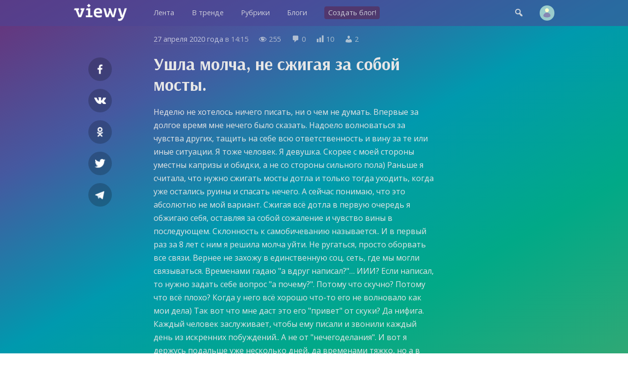

--- FILE ---
content_type: text/html; charset=UTF-8
request_url: https://viewy.ru/note/69486668
body_size: 7590
content:
<!DOCTYPE html>
<html lang="ru" prefix="og: https://ogp.me/ns#">
<head>
<meta content="ru" http-equiv="Content-Language">
<meta content="text/html; charset=utf-8" http-equiv="Content-Type">
<meta content="width=device-width,user-scalable=no" name="viewport">
<meta content="no-cache" http-equiv="pragma">
<meta content="no-cache" http-equiv="Cache-Control">


<title>Ушла молча, не сжигая за собой мосты.  – VARIETYYVALERIA, Личное — Viewy</title>

<meta property="robots" content="all">
<link rel="icon" type="image/png" href="https://viewy.ru/favicon.ico">
<link rel="apple-touch-icon" type="image/x-icon" href="https://viewy.ru/favicon/favicon-144.png">
<link rel="apple-touch-icon-precomposed" href="https://viewy.ru/favicon/favicon-152.png">
<link rel="icon" type="image/png" href="https://viewy.ru/favicon/favicon-32.png" sizes="32x32">
<link rel="icon" type="image/png" href="https://viewy.ru/favicon/favicon-57.png" sizes="57x57">
<link rel="icon" type="image/png" href="https://viewy.ru/favicon/favicon-76.png" sizes="76x76">
<link rel="icon" type="image/png" href="https://viewy.ru/favicon/favicon-96.png" sizes="96x96">
<link rel="icon" type="image/png" href="https://viewy.ru/favicon/favicon-120.png" sizes="120x120">
<link rel="icon" type="image/png" href="https://viewy.ru/favicon/favicon-128.png" sizes="128x128">
<link rel="icon" type="image/png" href="https://viewy.ru/favicon/favicon-144.png" sizes="144x144">
<link rel="icon" type="image/png" href="https://viewy.ru/favicon/favicon-152.png" sizes="152x152">
<link rel="icon" type="image/png" href="https://viewy.ru/favicon/favicon-180.png" sizes="180x180">
<link rel="icon" type="image/png" href="https://viewy.ru/favicon/favicon-196.png" sizes="196x196">
<link rel="icon" type="image/png" href="https://viewy.ru/favicon/favicon-256.png" sizes="256x256">
<meta property="og:site_name" content="Viewy">
<meta property="og:url" content="https://viewy.ru/note/69486668">
<meta property="ya:ovs:adult" content="false">
<meta property="ya:ovs:allow_embed" content="true">
<script src="https://viewy.ru/core/java/scale.js" type="text/javascript"></script>
<link href="https://viewy.ru/note/69486668" rel="canonical">
<link href="https://viewy.ru/core/style.css" rel="stylesheet" type="text/css">
<link href="https://viewy.ru/core/_default.css" rel="stylesheet" type="text/css" id="user-style">
<link href="https://viewy.ru/core/mobiles.css" rel="stylesheet" type="text/css">
<link href="https://viewy.ru/core/desktop.css" rel="stylesheet" type="text/css">
<link href="https://viewy.ru/sitemap/sitemap.xml" rel="sitemap" type="application/xml">
<!-- Yandex.Metrika counter -->
<script type="text/javascript" >
   (function(m,e,t,r,i,k,a){m[i]=m[i]||function(){(m[i].a=m[i].a||[]).push(arguments)};
   m[i].l=1*new Date();k=e.createElement(t),a=e.getElementsByTagName(t)[0],k.async=1,k.src=r,a.parentNode.insertBefore(k,a)})
   (window, document, "script", "https://mc.yandex.ru/metrika/tag.js", "ym");

   ym(55685047, "init", {
        clickmap:true,
        trackLinks:true,
        accurateTrackBounce:true
   });
</script>
<noscript><div><img src="https://mc.yandex.ru/watch/55685047" style="position:absolute; left:-9999px;" alt="" /></div></noscript>
<!-- /Yandex.Metrika counter -->
<!-- Global site tag (gtag.js) - Google Analytics -->
<script async src="https://www.googletagmanager.com/gtag/js?id=UA-152424751-1"></script>
<script>
  window.dataLayer = window.dataLayer || [];
  function gtag(){dataLayer.push(arguments);}
  gtag('js', new Date());

  gtag('config', 'UA-152424751-1');
</script>

<script src="https://viewy.ru/core/java/page.js" type="text/javascript"></script>

<meta property="title" content="Ушла молча, не сжигая за собой мосты.  – VARIETYYVALERIA, Личное">
<meta property="og:title" content="Ушла молча, не сжигая за собой мосты.  – VARIETYYVALERIA, Личное">
<meta property="twitter:title" content="Ушла молча, не сжигая за собой мосты.  – VARIETYYVALERIA, Личное">
<meta property="og:type" content="article">
<meta property="og:locale" content="ru_RU">
<meta property="og:image" content="https://a.viewy.ru/2020/04/27/varietyyvaleria1587986100759.jpg">
<meta property="og:image:type" content="image/png">
<meta property="og:image:secure_url" content="https://a.viewy.ru/2020/04/27/varietyyvaleria1587986100759.jpg">

<meta property="og:updated_time" content="2020-04-27 14:15:21">

<meta property="og:article:published_time" content="2020-04-27 14:15:21">
<meta property="og:article:modified_time" content="2020-04-27 14:15:21">

<meta property="og:article:author" content="https://viewy.ru/varietyyvaleria" />

<meta property="vk:image" content="https://a.viewy.ru/2020/04/27/varietyyvaleria1587986100759.jpg">
<meta property="twitter:card" content="summary_large_image">

<meta name="description" content="Неделю не хотелось ничего писать, ни о чем не думать. Впервые за долгое время мне нечего было сказать. Надоело волноваться за чувства других, тащить на себе всю ответственность и вину за те или ины...">
<meta property="og:description" content="Неделю не хотелось ничего писать, ни о чем не думать. Впервые за долгое время мне нечего было сказать. Надоело волноваться за чувства других, тащить на себе всю ответственность и вину за те или ины...">
<meta property="twitter:description" content="Неделю не хотелось ничего писать, ни о чем не думать. Впервые за долгое время мне нечего было сказать. Надоело волноваться за чувства других, тащить на себе всю ответственность и вину за те или ины...">

<meta content="VARIETYYVALERIA, Личное, блог, вьюи, viewy, персональный блог, личный блог, мысли, чувства, заметки" name="keywords">

</head>

<body id="main">

<div class="tone" id="tone" style="display:none;" onclick="hideblock('tone'); hideblock('search'); hideblock('user-info'); hideblock('piclist-form'); hideblock('cover-form');">
	<div class="help">Чтобы вернуться — просто нажмите в любом месте на затемненном фоне</div>
</div>
<div class="search" id="search" style="display:none;">
	<div class="margin">
		<form id="qform" action="https://viewy.ru/search/" method="get">
			<input id="q" name="q" autofocus="autofocus">
		</form>
	</div>
</div>
<div id="user-info" class="user-info" style="display:none">
	<div class="margin">
		<div class="user-menu">
			<form class="enter" method="post">
				<input class="login" name="login">
				<input class="password" name="password" type="password">
				<input value="run" type="hidden" name="go">
				<input class="run" type="submit" value="Войти">
				<a class="reg" href="https://viewy.ru/register/">Регистрация</a>
				<div class="old"><a href="https://viewy.ru/restore/">Забыли пароль?</a></div>
			</form>
		</div>
	</div>
</div>
<div id="topper" class="top" style="left: 0px; right: 0px; top: 0px">
	<div class="margin">
		<div class="padding">
			<div class="logo"><a href="https://viewy.ru"></a></div>
			<div class="busy" id="menu-tone" style="display: none" onclick="hideblock('menu-tone'); document.getElementById('menu').className = 'menu';"></div>
			<div class="menu" id="menu" style>
			<nav itemscope itemtype="http://schema.org/SiteNavigationElement">
				<ul>
					<li itemprop="name" class="view-mobile"><a itemprop="url" href="https://viewy.ru">Главная</a></li>
					<li itemprop="name" ><a itemprop="url" href="https://viewy.ru/list/">Лента</a></li>
					<li itemprop="name" ><a itemprop="url" href="https://viewy.ru/hot/">В тренде</a></li>
					<li itemprop="name" ><a itemprop="url" href="https://viewy.ru/cat/">Рубрики</a></li>
					<li itemprop="name" ><a itemprop="url" href="https://viewy.ru/blog/">Блоги</a></li>
					<hr class="view-mobile">
					<li itemprop="name" ><a itemprop="url" href="https://viewy.ru/register/"><span class="new">Создать блог!</span></a></li>
					<hr class="view-mobile">
					<li itemprop="name" class="view-mobile"><a itemprop="url" href="https://viewy.ru/support/"><span>Блог проекта</span></a></li>
					<li itemprop="name" class="view-mobile"><a itemprop="url" href="mailto:mail@viewy.ru"><span>Написать нам</span></a></li>

				</ul>
			</nav>
			</div>
			<div class="user">
				<div class="top-icon view-mobile" onclick="showblock('menu-tone'); document.getElementById('menu').className = 'menu-smart';">&#xf349;</div>
				<div class="top-icon" onclick="showblock('tone'); showblock('search'); document.getElementById('q').focus();">&#xf179;</div>
				<div class="user-pic" onclick="showblock('tone'); showblock('user-info');" ></div>
			</div>
		</div>
	</div>
</div>


<iframe name="ajax" id="ajax" style="display: none" src="https://viewy.ru/core/count/note.php?note=69486668"></iframe>
<div id="run" style="display: none"></div>

<div class="content">
	<div class="margin">
		<div class="padding">
			<div class="side-left" id="sl">
				<div class="sb fb"><a rel="nofollow" target="_blank" href="https://facebook.com/sharer/sharer.php?u=https://viewy.ru/note/69486668"></a></div>
				<div class="sb vkontakte"><a rel="nofollow" target="_blank" href="https://vk.com/share.php?url=https://viewy.ru/note/69486668"></a></div>
				<div class="sb ok"><a rel="nofollow" target="_blank" href="https://connect.ok.ru/offer?url=https://viewy.ru/note/69486668"></a></div>
				<div class="sb twitt"><a rel="nofollow" target="_blank" href="https://twitter.com/share?url=https://viewy.ru/note/69486668&text=%D0%A3%D1%88%D0%BB%D0%B0+%D0%BC%D0%BE%D0%BB%D1%87%D0%B0%2C+%D0%BD%D0%B5+%D1%81%D0%B6%D0%B8%D0%B3%D0%B0%D1%8F+%D0%B7%D0%B0+%D1%81%D0%BE%D0%B1%D0%BE%D0%B9+%D0%BC%D0%BE%D1%81%D1%82%D1%8B.++%E2%80%93+VARIETYYVALERIA%2C+%D0%9B%D0%B8%D1%87%D0%BD%D0%BE%D0%B5"></a></div>
				<div class="sb tme"><a rel="nofollow" target="_blank" href="https://telegram.me/share/url?url=https://viewy.ru/note/69486668&text=%D0%A3%D1%88%D0%BB%D0%B0+%D0%BC%D0%BE%D0%BB%D1%87%D0%B0%2C+%D0%BD%D0%B5+%D1%81%D0%B6%D0%B8%D0%B3%D0%B0%D1%8F+%D0%B7%D0%B0+%D1%81%D0%BE%D0%B1%D0%BE%D0%B9+%D0%BC%D0%BE%D1%81%D1%82%D1%8B.++%E2%80%93+VARIETYYVALERIA%2C+%D0%9B%D0%B8%D1%87%D0%BD%D0%BE%D0%B5"></a></div>
			</div>
			<div class="side-right" id="sr">
			</div>
			<article itemscope itemtype="http://schema.org/Article">
				<link itemprop="url" href="https://viewy.ru/note/69486668">
				<link itemprop="mainEntityOfPage" itemtype="http://schema.org/WebPage" href="https://viewy.ru/note/69486668">
				<link itemprop="image" href="https://a.viewy.ru/2020/04/27/varietyyvaleria1587986100759.jpg">
				<meta itemprop="dateCreated" content="2020-04-27T14:15:21+03:00">
				<meta itemprop="datePublished" content="2020-04-27T14:15:21+03:00">
				<meta itemprop="dateModified" content="2020-04-27T14:15:21+03:00">
				<meta itemprop="keywords" content="VARIETYYVALERIA, Личное, блог, вьюи, viewy, персональный блог, личный блог, мысли, чувства, заметки">

				<div class="data">
					<span class="view-desktop"><a href="https://viewy.ru/archive/note/2020-04-27">27 апреля 2020 года</a> в</span><span class="view-mobile"><a href="https://viewy.ru/archive/note/2020-04-27">27.04.2020</a></span> 14:15					<span class="dash-right">&#xf177;</span> 255					<span class="dash-right">&#xf101;</span> <span itemprop="commentCount">0</span>
					<span class="dash-right view-desktop">&#xf185;</span> <span class="view-desktop">10</span>
					<span class="dash-right view-desktop">&#xf110;</span> <span class="view-desktop">2</span>
					
					<span itemprop="interactionStatistic" itemscope itemtype="http://schema.org/InteractionCounter">
					    <meta itemprop="interactionType" content="http://schema.org/ReadAction">
					    <meta itemprop="userInteractionCount" content="255">
				  	</span>  

					<span itemprop="interactionStatistic" itemscope itemtype="http://schema.org/InteractionCounter">
						<meta itemprop="interactionType" content="http://schema.org/CommentAction">
						<meta itemprop="userInteractionCount" content="0">
					</span>

					<span itemprop="interactionStatistic" itemscope itemtype="http://schema.org/InteractionCounter">
						<meta itemprop="interactionType" content="http://schema.org/LikeAction">
						<meta itemprop="userInteractionCount" content="2">
					</span>
				   
				    <span itemprop="interactionStatistic" itemscope itemtype="http://schema.org/InteractionCounter">
						<meta itemprop="interactionType" content="http://schema.org/DislikeAction">
						<meta itemprop="userInteractionCount" content="0">
					</span>
				</div>
				<h1 itemprop="headline name">Ушла молча, не сжигая за собой мосты.</h1>
				<div class="highart" itemprop="articleBody"><p>Неделю не хотелось ничего писать, ни о чем не думать. Впервые за долгое время мне нечего было сказать. Надоело волноваться за чувства других, тащить на себе всю ответственность и вину за те или иные ситуации. Я тоже человек. Я девушка. Скорее с моей стороны уместны капризы и обидки, а не со стороны сильного пола) Раньше я считала, что нужно сжигать мосты дотла и только тогда уходить, когда уже остались руины и спасать нечего. А сейчас понимаю, что это абсолютно не мой вариант. Сжигая всё дотла в первую очередь я обжигаю себя, оставляя за собой сожаление и чувство вины в последующем. Склонность к самобичеванию называется.. И в первый раз за 8 лет с ним я решила молча уйти. Не ругаться, просто оборвать все связи. Вернее не захожу в единственную соц. сеть, где мы могли связываться. Временами гадаю "а вдруг написал?"&#8230; ИИИ? Если написал, то нужно задать себе вопрос "а почему?". Потому что скучно? Потому что всё плохо? Когда у него всё хорошо что-то его не волновало как мои дела) Так вот что мне даст это его "привет" от скуки? Да нифига. Каждый человек заслуживает, чтобы ему писали и звонили каждый день из искренних побуждений.. А не от "нечегоделания". И вот я держусь подальше уже несколько дней, да временами тяжко, но а в целом я считаю это правильным. Спасать нечего и на руинах топтаться смысла нет. А если это любовь, то тем более полезно побыть на расстоянии и пусть он поймет нужно ему это или нет. А я буду жить своей жизнью. Полноценной, не сидеть как всегда в зале ожидания. Моя жизнь не зависит и не должна зависеть от какого-то другого человека кроме меня самой. На то это и называется МОЯ жизнь. Можно прочитав подумать, что я какая-то стерва и жду, что передо мной будут бегать. Вовсе нет. Я делала кучу шагов в его сторону, но осталась не востребована. И пора сказать стоп!хватит! Насильно мил не будешь. Вот и я не буду дарить любовь тому, кто тупо ее не заслужил своим свинским отношением. Сохраните свою любовь при себе, если ее отвергают. Поверьте, найдется еще тот, кто будет ценить даже одну капельку вашей любви и вашего внимания, не говоря уже о большем&#8230;</p></div>
					<div class="post-info">
						<div style="float: left;">
							<button title="Лайк" class="like" onclick="showblock('tone'); showblock('user-info');">&#xf529;</button>
							<button title="Дизлайк" class="dislike" onclick="showblock('tone'); showblock('user-info');">&#xf542;</button>
						</div>
						<div style="float: right;">
							<button title="Реблог" class="reblog" onclick="showblock('tone'); showblock('user-info');">&#xf515;</button>
							<button title="В избранное" class="favorite" onclick="showblock('tone'); showblock('user-info');">&#xf487;</button>
						</div>
						<div style="clear: both; margin-bottom: 2em;"></div>
					</div>
				<fieldset itemprop="author" itemscope itemtype="http://schema.org/Person" class="origin">
					<legend>Блог</legend>
					<link itemprop="image" href="https://viewy.ru/data/avatar/773357.jpg">
					<link itemprop="sameAs" href="https://viewy.ru/varietyyvaleria">

					<p style="background-image: url('https://viewy.ru/data/avatar/773357.jpg');" class="publisher" onclick="href('https://viewy.ru/varietyyvaleria', event, this);"><a title="Блог" rel="author" href="https://viewy.ru/varietyyvaleria"><span itemprop="name">VARIETYYVALERIA</span></a><br>Спасибо за шоу. Я оставлю тебя там, где нашел.</p>
					<p><span class="dash">&#xf318;</span> <a title="Рубрика" class="nobold" href="https://viewy.ru/category/private">Личное</a></p>
				</fieldset>
				<div itemprop="publisher" itemscope itemtype="http://schema.org/Organization">
					<meta itemprop="name" content="Viewy, Social Network">
					<link itemprop="sameAs" href="https://viewy.ru">
				    <meta itemprop="address" content="Пресненская наб., 12, Москва, Россия">
			        <meta itemprop="telephone" content="+79003083230">
					<div itemprop="logo" itemscope itemtype="https://schema.org/ImageObject">
						<link itemprop="url" href="https://viewy.ru/favicon/favicon-256.png">
						<link itemprop="contentUrl" href="https://viewy.ru/favicon/favicon-256.png">
						<link itemprop="thumbnail" href="https://viewy.ru/favicon/favicon-120.png">
					</div>
				</div>

					

			</article>
<script type="text/javascript">
	include('https://viewy.ru/core/block/comment.php?note=69486668&sort=1', 'comment-out');
</script>

			<div class="discus">
				<h2>Комментарии</h2>
				
				<div style="float: right; margin-top: -2.7em">
					<div id="bypop" class="sort-icon checked" title="Сортировать по популярности" onclick="include('https://viewy.ru/core/block/comment.php?note=69486668&sort=1', 'comment-out'); set_cookie('sort_comment', '1'); sortCheck('bypop');">&#xf488;</div>
					<div id="bydate" class="sort-icon" title="Сортировать по времени" onclick="include('https://viewy.ru/core/block/comment.php?note=69486668&sort=2', 'comment-out'); set_cookie('sort_comment', '2'); sortCheck('bydate');">&#xf469;</div>
				</div>
				<div style="float: none; clear: both;">
				<div class="discus-user-pic view-desktop"></div>				<form name="newcom" method="post" enctype="multipart/form-data" action="https://viewy.ru/core/update/comment.php">
					<textarea maxlength="2000" name="comment" onkeyup="gettextareasize('area', 'size', 'send')" onkeydown="gettextareasize('area', 'size', 'send')" id="area" placeholder="Добавить комментарий"></textarea>
					<div id="size" class="discus-calc" style="display:none;"></div>
					<input name="postId" type="hidden" value="69486668">
					<input name="commentId" type="hidden" value="0">
					<input name="request" type="hidden" value="https://viewy.ru/note/69486668">
					<input id="send" class="discus-send" type="submit" value="" style="display:none">
					<div class="tips"><a href="#" onclick="showblock('tone'); showblock('user-info');">Зарегистрируйтесь</a> или <a href="#" onclick="showblock('tone'); showblock('user-info');">войдите</a>, чтобы добавить комментарий</div>				</form>
				<div id="comment-out">
				</div>
				</div>
			</div>
		</div>
	</div>
</div>

<div class="list" id="y1">
	<div class="margin">
		<h3>Новые заметки пользователя</h3>
		<p class="info"><a href="https://viewy.ru/varietyyvaleria">VARIETYYVALERIA — Спасибо за шоу. Я оставлю тебя там, где нашел.</a></p>
		<div class="item-33">
			<div class="padding">
				<div class="teaser tt" style="background-image: url('https://viewy.ru/core/images/note.jpg'); height: 16em;">
					<div id="glow-69495900" class="glow glow-16" style="background: linear-gradient(to top, rgba(0, 0, 0, 0.5) 65%, transparent 90%);" onclick="href('https://viewy.ru/note/69495900', event, this);">
					<a class="item-click" href="https://viewy.ru/note/69495900" style="left: 0px; top: 0px"></a>
						<div class="count-block"><span class="count-icon">&#xf177;</span><span class="count-num">131</span></div>
						<div id="cat-69495900" onclick="href('https://viewy.ru/note/69495900', event, this);" class="catname"><a href="https://viewy.ru/category/private"><span style="background-color: #5A3C8C;">Личное</span></a></div>
						<div class="title" style="padding: 1.2em 1.5em 0.7em 1.5em;">
							<h2> </h2>
						</div>
						<div class="preview"><p></p></div>
						<div id="desc-69495900" class="desc" onclick="href('https://viewy.ru/note/69495900', event, this);"><a href="https://viewy.ru/varietyyvaleria"><span class="source">VARIETYYVALERIA</span></a></div>
					</div>
				</div>
			</div>
		</div>
		<div class="item-33">
			<div class="padding">
				<div class="teaser tt" style="background-image: url('https://viewy.ru/core/images/note.jpg'); height: 16em;">
					<div id="glow-69495899" class="glow glow-16" style="background: linear-gradient(to top, rgba(0, 0, 0, 0.5) 65%, transparent 90%);" onclick="href('https://viewy.ru/note/69495899', event, this);">
					<a class="item-click" href="https://viewy.ru/note/69495899" style="left: 0px; top: 0px"></a>
						<div class="count-block"><span class="count-icon">&#xf177;</span><span class="count-num">126</span></div>
						<div id="cat-69495899" onclick="href('https://viewy.ru/note/69495899', event, this);" class="catname"><a href="https://viewy.ru/category/private"><span style="background-color: #5A3C8C;">Личное</span></a></div>
						<div class="title" style="padding: 1.2em 1.5em 0.7em 1.5em;">
							<h2>Логическое завершение восьмилетней драмы.</h2>
						</div>
						<div class="preview"><p>Наши 8 лет не стали бесконечностью. А и правда за любой черной полосой следует белая. Любое наваждение рассеивается. Розовые очки вдребез...</p></div>
						<div id="desc-69495899" class="desc" onclick="href('https://viewy.ru/note/69495899', event, this);"><a href="https://viewy.ru/varietyyvaleria"><span class="source">VARIETYYVALERIA</span></a></div>
					</div>
				</div>
			</div>
		</div>
		<div class="item-33">
			<div class="padding">
				<div class="teaser tt" style="background-image: url('https://viewy.ru/core/images/note.jpg'); height: 16em;">
					<div id="glow-69493456" class="glow glow-16" style="background: linear-gradient(to top, rgba(0, 0, 0, 0.5) 65%, transparent 90%);" onclick="href('https://viewy.ru/note/69493456', event, this);">
					<a class="item-click" href="https://viewy.ru/note/69493456" style="left: 0px; top: 0px"></a>
						<div class="count-block"><span class="count-icon">&#xf177;</span><span class="count-num">208</span></div>
						<div id="cat-69493456" onclick="href('https://viewy.ru/note/69493456', event, this);" class="catname"><a href="https://viewy.ru/category/private"><span style="background-color: #5A3C8C;">Личное</span></a></div>
						<div class="title" style="padding: 1.2em 1.5em 0.7em 1.5em;">
							<h2>С новым 2021 годом!</h2>
						</div>
						<div class="preview"><p>1 января, долгожданный 2021 год. Я проснулась и решила включить компьютер как лет 8-10 назад. Апельсиновый сок, сериал. Это будет один из...</p></div>
						<div id="desc-69493456" class="desc" onclick="href('https://viewy.ru/note/69493456', event, this);"><a href="https://viewy.ru/varietyyvaleria"><span class="source">VARIETYYVALERIA</span></a></div>
					</div>
				</div>
			</div>
		</div>
		<div class="item-33">
			<div class="padding">
				<div class="teaser tt" style="background-image: url('https://viewy.ru/core/images/note.jpg'); height: 16em;">
					<div id="glow-69493365" class="glow glow-16" style="background: linear-gradient(to top, rgba(0, 0, 0, 0.5) 65%, transparent 90%);" onclick="href('https://viewy.ru/note/69493365', event, this);">
					<a class="item-click" href="https://viewy.ru/note/69493365" style="left: 0px; top: 0px"></a>
						<div class="count-block"><span class="count-icon">&#xf177;</span><span class="count-num">181</span></div>
						<div id="cat-69493365" onclick="href('https://viewy.ru/note/69493365', event, this);" class="catname"><a href="https://viewy.ru/category/private"><span style="background-color: #5A3C8C;">Личное</span></a></div>
						<div class="title" style="padding: 1.2em 1.5em 0.7em 1.5em;">
							<h2>2020.</h2>
						</div>
						<div class="preview"><p>А в этом году я, видимо, была плохая девочка и под новый год дед мороз положил мне коvид >. < Было столько планов на предновогоднюю недел...</p></div>
						<div id="desc-69493365" class="desc" onclick="href('https://viewy.ru/note/69493365', event, this);"><a href="https://viewy.ru/varietyyvaleria"><span class="source">VARIETYYVALERIA</span></a></div>
					</div>
				</div>
			</div>
		</div>
		<div class="item-33">
			<div class="padding">
				<div class="teaser tt" style="background-image: url('https://viewy.ru/core/images/note.jpg'); height: 16em;">
					<div id="glow-69492628" class="glow glow-16" style="background: linear-gradient(to top, rgba(0, 0, 0, 0.5) 65%, transparent 90%);" onclick="href('https://viewy.ru/note/69492628', event, this);">
					<a class="item-click" href="https://viewy.ru/note/69492628" style="left: 0px; top: 0px"></a>
						<div class="count-block"><span class="count-icon">&#xf177;</span><span class="count-num">159</span></div>
						<div id="cat-69492628" onclick="href('https://viewy.ru/note/69492628', event, this);" class="catname"><a href="https://viewy.ru/category/private"><span style="background-color: #5A3C8C;">Личное</span></a></div>
						<div class="title" style="padding: 1.2em 1.5em 0.7em 1.5em;">
							<h2> </h2>
						</div>
						<div class="preview"><p>— Здоровья всегда хватит на жизнь. Здоровье! Разве ты, имея деньги, не тратил бы их? Здоровье — то же золото. Знаешь ты, что я делала, ко...</p></div>
						<div id="desc-69492628" class="desc" onclick="href('https://viewy.ru/note/69492628', event, this);"><a href="https://viewy.ru/varietyyvaleria"><span class="source">VARIETYYVALERIA</span></a></div>
					</div>
				</div>
			</div>
		</div>
		<div class="item-33">
			<div class="padding">
				<div class="teaser tt" style="background-image: url('https://viewy.ru/core/images/note.jpg'); height: 16em;">
					<div id="glow-69492553" class="glow glow-16" style="background: linear-gradient(to top, rgba(0, 0, 0, 0.5) 65%, transparent 90%);" onclick="href('https://viewy.ru/note/69492553', event, this);">
					<a class="item-click" href="https://viewy.ru/note/69492553" style="left: 0px; top: 0px"></a>
						<div class="count-block"><span class="count-icon">&#xf177;</span><span class="count-num">170</span></div>
						<div id="cat-69492553" onclick="href('https://viewy.ru/note/69492553', event, this);" class="catname"><a href="https://viewy.ru/category/private"><span style="background-color: #5A3C8C;">Личное</span></a></div>
						<div class="title" style="padding: 1.2em 1.5em 0.7em 1.5em;">
							<h2>&#034;Тебе&#034;</h2>
						</div>
						<div class="preview"><p>Долго я мешкал вдали от тебя, долго я был как немой, 
Мне бы давно поспешить к тебе, 
Мне бы только о тебе и твердить, тебя одного воспев...</p></div>
						<div id="desc-69492553" class="desc" onclick="href('https://viewy.ru/note/69492553', event, this);"><a href="https://viewy.ru/varietyyvaleria"><span class="source">VARIETYYVALERIA</span></a></div>
					</div>
				</div>
			</div>
		</div>
	</div>
</div>	

<footer>
	<div class="foot-bg">
		<div class="margin">
			<div class="item-33">
				<div class="padding">
					<div class="foot">
						<h3>Вьюи</h3>
						<p><a href="https://viewy.ru/info/about">Информация о проекте</a></p>
						<p><a href="https://viewy.ru/help">Помощь и возможности</a></p>
						<p><a href="mailto:mail@viewy.ru">Написать нам</a></p>
					</div>
				</div>		
			</div>
			<div class="item-33">
				<div class="padding">
					<div class="foot">
						<h3>Присоединяйтесь</h3>
						<p><a href="https://viewy.ru/register/">Завести блог</a></p>
						<p><a href="https://viewy.ru/support">Читайте наш блог</a></p>
						<p><a href="https://zen.yandex.ru/id/5f29755ac7b4fb3ff667b397">Вьюи в Яндекс Дзен</a></p>
					</div>
				</div>		
			</div>
			<div class="item-33">
				<div class="padding">
					<div class="foot">
						<h3>Информация</h3>
						<p><a href="https://viewy.ru/info/rules">Пользовательское соглашение</a></p>
						<p><a href="https://viewy.ru/info/security">Защита персональных данных</a></p>
						<p><a href="https://viewy.ru/info/ads">Реклама на сайте</a></p>
					<div class="li">
<!--LiveInternet counter--><a href="//www.liveinternet.ru/click"
target="_blank"><img id="licnt3BAF" title="LiveInternet"
src="[data-uri]"
alt=""/></a><script>(function(d,s){d.getElementById("licnt3BAF").src=
"//counter.yadro.ru/hit?t45.11;r"+escape(d.referrer)+
((typeof(s)=="undefined")?"":";s"+s.width+"*"+s.height+"*"+
(s.colorDepth?s.colorDepth:s.pixelDepth))+";u"+escape(d.URL)+
";h"+escape(d.title.substring(0,150))+";"+Math.random()})
(document,screen)</script><!--/LiveInternet-->
						</div>
					</div>
				</div>		
			</div>
		</div>
	
		<div class="copyright">
			&copy; 2009&#151;2026 <a href="https://viewy.ru">Вьюи</a>, социальная платформа
		</div>		
	</div>
</footer>

</body>

</html>


--- FILE ---
content_type: text/javascript;charset=UTF-8
request_url: https://viewy.ru/core/java/scale.js
body_size: 2421
content:
var SITE = 'viewy.ru';
var URL = 'https://viewy.ru';

window.onkeyup = function(e)
{
	e = e || event;
	if (e.key === "Escape" || e.key === "Esc" || e.keyCode === 27)
	{
		hideblock('tone');
		hideblock('search');
		hideblock('user-info');
		hideblock('piclist-form');
		hideblock('cover-form');
	}
}

window.onscroll = function()
{
	get_y();
}

window.onresize = function()
{
	set_font();
}

window.onload = function()
{
	set_font();
}

function include(src, id) 
{
	var f = new XMLHttpRequest(); 

	f.open('GET', src, true);
	f.send();
	f.onreadystatechange = function()
	{
		if (f.readyState != 4) return;
		document.getElementById(id).innerHTML = f.responseText; 
	}
}

function setUserStyle(id)
{
	var f = new XMLHttpRequest(); 
	var s = document.getElementById('user-style');
	
	var src = URL + '/core/check/style.php?style=' + id;

	f.open('GET', src, true);
	f.send();
	f.onreadystatechange = function()
	{
		if (f.readyState != 4) return;
		s.href = f.responseText; 
	}
}

function setBackground(src, id)
{
	var bg = document.getElementById(id);
	bg.style.backgroundImage = "url('" + src + "')";
}

function setInputValue(src, id)
{
	var inputValue = document.getElementById(id);
	inputValue.value = src;
}

function getH1areasize(areaId, sizeId)
{
	var area = document.getElementById(areaId);
	var size = document.getElementById(sizeId);
	size.innerHTML = area.value + ' &nbsp; &nbsp;';
	size.style.display = 'block';
	area.style.height = size.offsetHeight + 'px';
	size.style.marginTop = '-' + size.offsetHeight + 'px';
	size.style.display = 'none';
}

function gettextareasize(areaId, sizeId, sendId)
{
	var area = document.getElementById(areaId);
	var size = document.getElementById(sizeId);
	var send = document.getElementById(sendId);
	size.innerHTML = area.value + ' &nbsp; &nbsp;';
	size.style.display = 'block';
	area.style.height = size.offsetHeight + 'px';
	size.style.marginTop = '-' + (size.offsetHeight + 5) + 'px';
	size.style.display = 'none';
	if (area.value == '')
	{
		send.style.display = 'none';
	}
	else
	{
		send.style.display = 'block';
	}
}

function showblock(id)
{
	block = document.getElementById(id);
	if(block)
	{
		block.style.display = "";
	}
	return false;
}

function hideblock(id)
{
	block = document.getElementById(id);
	if(block)
	{
		block.style.display = "none";
	}
	return false;
}

function hideshowblock(id)
{
	block = document.getElementById(id);
	if(block)
	{
		if (block.style.display == "none")
		{
			block.style.display = "";
		}
		else
		{
			block.style.display = "none";
		}
	}
	return false;
}

function get_y()
{
	var y = document.documentElement.getBoundingClientRect().top * -1;
	var topper = document.getElementById('topper').style;
	
	if (y == 0)
	{
		topper.boxShadow = '0px 0px 7px rgba(0, 0, 0, 0)';
	}
	if ((y > 0) && (y <= 50))
	{
		trans = y * 0.007;
		topper.boxShadow = '0px 0px 7px rgba(0, 0, 0, ' + trans + ')';
	}
	if (y > 50)
	{
		topper.boxShadow = '0px 0px 7px rgba(0, 0, 0, 0.35)';
	}
}

function checkclick(e, element)
{
    e = e || event;
    var target = e.target || e.srcElement;
    if (target.id == element.id)
    {
        return true;
	}
    else
    {
        return false;
	}
}

function sortCheck(id)
{
	var check = document.getElementById(id);
	var bypop = document.getElementById('bypop');
	var bydate = document.getElementById('bydate');

	bypop.className = 'sort-icon';
	bydate.className = 'sort-icon';
	check.className = 'sort-icon checked';
}

function likeClick(id)
{
	var like = document.getElementById('likeClick' + id);
	var dislike = document.getElementById('dislikeClick' + id);

	like.className = 'like like-active';
	dislike.className = 'dislike';
}

function dislikeClick(id)
{
	var like = document.getElementById('likeClick' + id);
	var dislike = document.getElementById('dislikeClick' + id);

	like.className = 'like';
	dislike.className = 'dislike dislike-active';
}

function favoriteClick(id)
{
	var favorite = document.getElementById('favoriteClick' + id);
	favorite.className = 'favorite favorite-active';
}

function reblogClick(id)
{
	var reblog = document.getElementById('reblogClick' + id);
	reblog.className = 'reblog reblog-active';
}

function userFollow(userId, run)
{
	var spanFollow = document.getElementById('follow');

	status = spanFollow.innerHTML;
	
	if (status == 'Подписаться' )
	{
		include('//' + SITE +  '/core/update/follow.php?follow=' + userId, run);
		spanFollow.innerHTML = 'Вы подписаны';
		spanFollow.className = 'follow-active';
	}
	else
	{
		include('//' + SITE +  '/core/update/unfollow.php?follow=' + userId, run);
		spanFollow.innerHTML = 'Подписаться';
		spanFollow.className = 'follow-blank';
	}
}
function href(link, event, element)
{
	if (checkclick(event, element))
    {
		location.href = link;
    }
}

function set_font() 
{
	var b = document.getElementById('main').style.fontSize;
	var s = document.body.clientWidth;
	if (s < 1000)
	{
		document.getElementById('main').style.fontSize = s / 23 + 'px';
	}
	if (s > 1000)
	{
		document.getElementById('main').style.fontSize = 16 + 'px';
	}
}

function set_cookie(name, value)
{
	var expires = new Date(); 
	expires.setTime(expires.getTime() + (1000 * 86400 * 30));
	document.cookie = name + "=" + escape(value) + "; expires=" + expires.toGMTString() +  "; path=/; domain=" + SITE + "; samesite=lax";
}

function clean_cookie(name)
{
	var expires = new Date(); 
	var value = "";
	document.cookie = name + "=" + escape(value) + "; expires=" + expires.toGMTString() +  "; path=/; domain=" + SITE + "; samesite=lax";
}

function get_cookie(name)
{
	cookie_name = name + "=";
	cookie_length = document.cookie.length;
	cookie_begin = 0;
	while (cookie_begin < cookie_length)
	{
		value_begin = cookie_begin + cookie_name.length;
		if (document.cookie.substring(cookie_begin, value_begin) == cookie_name)
		{
			var value_end = document.cookie.indexOf (";", value_begin);
			if (value_end == -1)
			{
				value_end = cookie_length;
			}
			return unescape(document.cookie.substring(value_begin, value_end));
		}
		cookie_begin = document.cookie.indexOf(" ", cookie_begin) + 1;
		if (cookie_begin == 0)
		{
		break;
		}
	}
return null;
}

function player(video)
{
	var container = document.getElementById('video');
	container.innerHTML = '<iframe class="play" id="video_player" data-id="' + video + '" data-start="0" frameborder="0" allowfullscreen="1" allow="autoplay; encrypted-media" title="YouTube video player" width="315" height="560" src="https://www.youtube.com/embed/' + video + '?showinfo=0&amp;autoplay=1&amp;rel=0&amp;iv_load_policy=3&amp;controls=1&amp;start=0&amp;enablejsapi=1&amp;origin=https%3A%2F%2F' + SITE + '&amp;widgetid=1&amp;modestbranding=1"></iframe>';
}